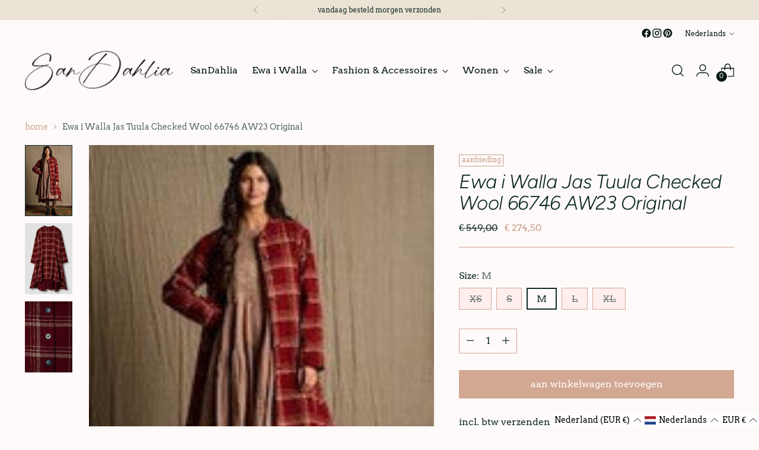

--- FILE ---
content_type: text/javascript; charset=utf-8
request_url: https://sandahlia.nl/products/ewa-i-walla-jas-tuula-checked-wool-66746-aw23-original.js
body_size: 825
content:
{"id":8521678553436,"title":"Ewa i Walla Jas Tuula Checked Wool 66746 AW23 Original","handle":"ewa-i-walla-jas-tuula-checked-wool-66746-aw23-original","description":"\u003cp\u003eEwa i Walla Jas Tuula Checked Wool 66746 AW23 Original\u003c\/p\u003e\n\u003cp\u003eKleur Original\u003c\/p\u003e\n\u003cp\u003eBorstwijdte S 50 cm, M 52 cm, L 54 cm, XL 58 cm\u003c\/p\u003e\n\u003cp\u003eLengte ca. 100 cm \u003c\/p\u003e\n\u003cpre class=\"tw-data-text tw-text-large tw-ta\" data-placeholder=\"Übersetzung\" id=\"tw-target-text\" dir=\"ltr\"\u003e\u003cspan\u003eCoat in checked wool in a slightly fitted model with front buttoning \u003cbr\u003eand pockets in side seam.\u003cbr\u003eLonger back part with box pleat in twill and lined with viscose.\u003c\/span\u003e\u003c\/pre\u003e\n\u003cp\u003eEwa i Walla Autumn \/ Winter Kollektion 2022\u003c\/p\u003e\n\u003cp\u003eWhen the sun sets....\u003c\/p\u003e\n\u003cp\u003e\u003cbr\u003e\u003c\/p\u003e","published_at":"2023-09-03T11:58:57+02:00","created_at":"2023-09-03T11:10:43+02:00","vendor":"SanDahlia","type":"Jas","tags":["alle Jassen","Autumn \/ Winter 2023","Ewa i Walla","Jas lang"],"price":27450,"price_min":27450,"price_max":27450,"available":true,"price_varies":false,"compare_at_price":54900,"compare_at_price_min":54900,"compare_at_price_max":54900,"compare_at_price_varies":false,"variants":[{"id":47043535864156,"title":"XS","option1":"XS","option2":null,"option3":null,"sku":null,"requires_shipping":true,"taxable":true,"featured_image":null,"available":false,"name":"Ewa i Walla Jas Tuula Checked Wool 66746 AW23 Original - XS","public_title":"XS","options":["XS"],"price":27450,"weight":0,"compare_at_price":54900,"inventory_management":"shopify","barcode":null,"requires_selling_plan":false,"selling_plan_allocations":[]},{"id":47043535896924,"title":"S","option1":"S","option2":null,"option3":null,"sku":null,"requires_shipping":true,"taxable":true,"featured_image":null,"available":false,"name":"Ewa i Walla Jas Tuula Checked Wool 66746 AW23 Original - S","public_title":"S","options":["S"],"price":27450,"weight":0,"compare_at_price":54900,"inventory_management":"shopify","barcode":null,"requires_selling_plan":false,"selling_plan_allocations":[]},{"id":47043535929692,"title":"M","option1":"M","option2":null,"option3":null,"sku":null,"requires_shipping":true,"taxable":true,"featured_image":null,"available":true,"name":"Ewa i Walla Jas Tuula Checked Wool 66746 AW23 Original - M","public_title":"M","options":["M"],"price":27450,"weight":0,"compare_at_price":54900,"inventory_management":"shopify","barcode":null,"requires_selling_plan":false,"selling_plan_allocations":[]},{"id":47043535962460,"title":"L","option1":"L","option2":null,"option3":null,"sku":null,"requires_shipping":true,"taxable":true,"featured_image":null,"available":false,"name":"Ewa i Walla Jas Tuula Checked Wool 66746 AW23 Original - L","public_title":"L","options":["L"],"price":27450,"weight":0,"compare_at_price":54900,"inventory_management":"shopify","barcode":null,"requires_selling_plan":false,"selling_plan_allocations":[]},{"id":47043535995228,"title":"XL","option1":"XL","option2":null,"option3":null,"sku":null,"requires_shipping":true,"taxable":true,"featured_image":null,"available":false,"name":"Ewa i Walla Jas Tuula Checked Wool 66746 AW23 Original - XL","public_title":"XL","options":["XL"],"price":27450,"weight":0,"compare_at_price":54900,"inventory_management":"shopify","barcode":null,"requires_selling_plan":false,"selling_plan_allocations":[]}],"images":["\/\/cdn.shopify.com\/s\/files\/1\/0322\/6392\/9915\/files\/Ewa-i-Walla---Sanny-dress-Tuula-coat.jpg?v=1727471176","\/\/cdn.shopify.com\/s\/files\/1\/0322\/6392\/9915\/files\/66746_001-01.jpg?v=1727471179","\/\/cdn.shopify.com\/s\/files\/1\/0322\/6392\/9915\/files\/66746_001-03.jpg?v=1727471182"],"featured_image":"\/\/cdn.shopify.com\/s\/files\/1\/0322\/6392\/9915\/files\/Ewa-i-Walla---Sanny-dress-Tuula-coat.jpg?v=1727471176","options":[{"name":"Size","position":1,"values":["XS","S","M","L","XL"]}],"url":"\/products\/ewa-i-walla-jas-tuula-checked-wool-66746-aw23-original","media":[{"alt":"SanDahlia Jacken Ewa i Walla Jas Tuula Checked Wool 66746 AW23 Original","id":43294492590428,"position":1,"preview_image":{"aspect_ratio":0.8,"height":250,"width":200,"src":"https:\/\/cdn.shopify.com\/s\/files\/1\/0322\/6392\/9915\/files\/Ewa-i-Walla---Sanny-dress-Tuula-coat.jpg?v=1727471176"},"aspect_ratio":0.8,"height":250,"media_type":"image","src":"https:\/\/cdn.shopify.com\/s\/files\/1\/0322\/6392\/9915\/files\/Ewa-i-Walla---Sanny-dress-Tuula-coat.jpg?v=1727471176","width":200},{"alt":"SanDahlia Jacken Ewa i Walla Jas Tuula Checked Wool 66746 AW23 Original","id":43294493344092,"position":2,"preview_image":{"aspect_ratio":0.8,"height":250,"width":200,"src":"https:\/\/cdn.shopify.com\/s\/files\/1\/0322\/6392\/9915\/files\/66746_001-01.jpg?v=1727471179"},"aspect_ratio":0.8,"height":250,"media_type":"image","src":"https:\/\/cdn.shopify.com\/s\/files\/1\/0322\/6392\/9915\/files\/66746_001-01.jpg?v=1727471179","width":200},{"alt":"SanDahlia Jacken Ewa i Walla Jas Tuula Checked Wool 66746 AW23 Original","id":43294493933916,"position":3,"preview_image":{"aspect_ratio":0.8,"height":250,"width":200,"src":"https:\/\/cdn.shopify.com\/s\/files\/1\/0322\/6392\/9915\/files\/66746_001-03.jpg?v=1727471182"},"aspect_ratio":0.8,"height":250,"media_type":"image","src":"https:\/\/cdn.shopify.com\/s\/files\/1\/0322\/6392\/9915\/files\/66746_001-03.jpg?v=1727471182","width":200}],"requires_selling_plan":false,"selling_plan_groups":[]}